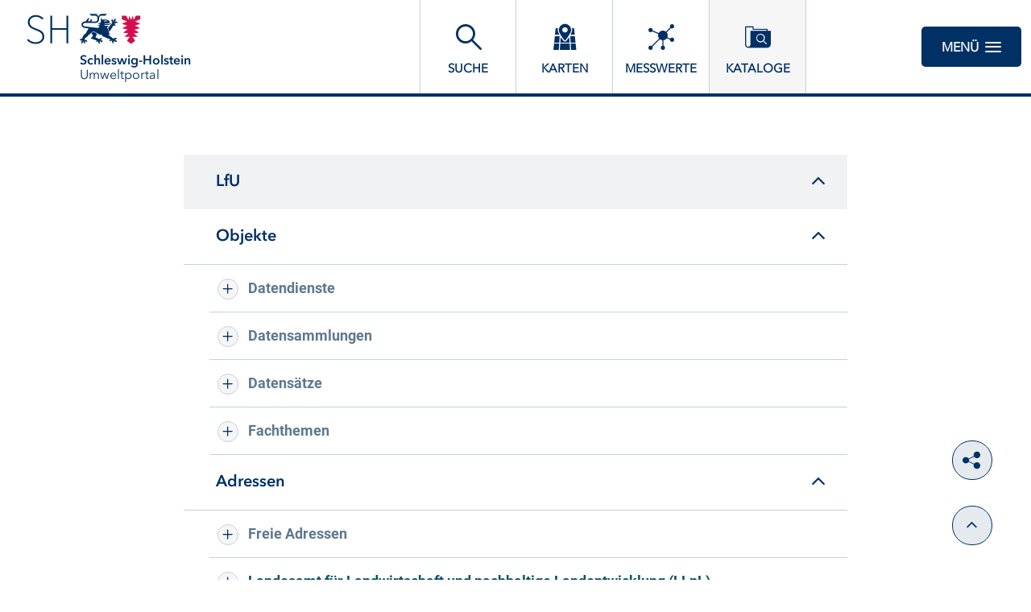

--- FILE ---
content_type: text/html;charset=UTF-8
request_url: https://umweltportal.schleswig-holstein.de/datenkataloge;jsessionid=0FCEC756C22A73A38277EB36D7514CB1
body_size: 8563
content:
<!DOCTYPE html>



















<html xmlns="http://www.w3.org/1999/xhtml" lang="de">
    <head>
        <title>UP-SH Liste recherchierbarer Datenkataloge</title>
        <link rel="shortcut icon" href="/decorations/layout/ingrid/images/favicon.ico" />        
      
<!--
            <base href="https://umweltportal.schleswig-holstein.de:443/" />
    -->
<link rel="prefetch" href="/decorations/layout/ingrid/images/template/icons.svg" />
<meta http-equiv="Content-type" content="text/html; charset=UTF-8" />
<meta http-equiv="X-UA-Compatible" content="IE=edge" />
<meta content="width=device-width, initial-scale=1" name="viewport"/>
<meta name="description" content="Sie können sich die Liste aller eingebundenen Datenkataloge sowie zugehörige Metadaten anzeigen lassen. " />
<meta name="author" content="Ministerium f&uuml;r Energiewende, Klimaschutz, Umwelt und Natur - 2024" />
<meta name="keywords" lang="de" content="Schleswig-Holstein, Liste, Metadaten, Recherche, Suche, Metainformationen, Daten, öffentliche Verwaltung, Datenobjekte, Informationen, Datenkataloge, Datenbanken " />
<meta name="copyright" content="Ministerium f&uuml;r Energiewende, Klimaschutz, Umwelt und Natur - 2024" />            <meta name="robots" content="noindex,follow" />
        

<link rel="stylesheet" href="/decorations/layout/ingrid/css/main.css">
<link rel="stylesheet" href="/decorations/layout/ingrid/css/override.css">
<link rel="stylesheet" href="/decorations/layout/ingrid/css/print.css" media="print">
<!-- swiper -->
<link rel="stylesheet" href="/decorations/layout/ingrid/scripts/swiper/css/swiper.min.css">


  <script src="/decorations/layout/ingrid/scripts/ingrid.js"></script>
<!-- Global scripts -->
<script src="/decorations/layout/ingrid/scripts/modernizr.custom.min.js"></script>
<script src="/decorations/layout/ingrid/scripts/jquery/jquery.min.js"></script>
<script src="/decorations/layout/ingrid/scripts/jquery/nicescroll/jquery.nicescroll.min.js"></script>
<script src="/decorations/layout/ingrid/scripts/jquery/foundation/foundation.min.js"></script>
<script src="/decorations/layout/ingrid/scripts/jquery/select2/select2.full.js"></script>
<script src="/decorations/layout/ingrid/scripts/main.js"></script>

<!-- zxcvbn -->
<script src="/decorations/layout/ingrid/scripts/zxcvbn/zxcvbn.js"></script>

<!-- swiper -->
<script src="/decorations/layout/ingrid/scripts/swiper/js/swiper.min.js"></script>                
    </head>
    <body>            <div class="container">
                        <div class="header-menu" style="display: none;" role="navigation" aria-label="Navigation Menu">
    <div class="header-menu-close">
        <button type="button" class="button ">Menü<span class="ic-ic-cross"></span></button>
    </div>
    <div class="menu-main-links">
            <div class="highlighted">
                                                                                                                                          <a href="https://umweltportal.schleswig-holstein.de:443/freitextsuche;jsessionid=25BEAEE22C49009FE5859AADC242B5B1" class="header-menu-entry " title="Freitextsuche nach Informationen"><span class="text">Suche</span></a>
                                                                                                                                                            <a href="https://umweltportal.schleswig-holstein.de:443/kartendienste;jsessionid=25BEAEE22C49009FE5859AADC242B5B1" class="header-menu-entry " title="Interaktive thematische Karten"><span class="text">Karten</span></a>
                                                                                                                                                            <a href="https://umweltportal.schleswig-holstein.de:443/messwertsuche;jsessionid=25BEAEE22C49009FE5859AADC242B5B1" class="header-menu-entry " title="Suche nach Messdaten"><span class="text">Messwerte</span></a>
                                                                                                                                                            <a href="https://umweltportal.schleswig-holstein.de:443/datenkataloge;jsessionid=25BEAEE22C49009FE5859AADC242B5B1" class="header-menu-entry is-active" title="Eingebundene Datenkataloge und Metadaten"><span class="text">Kataloge</span></a>
                                                                                                                                                                                                                                                                                    <a href="https://umweltportal.schleswig-holstein.de:443/hintergrundinformationen;jsessionid=25BEAEE22C49009FE5859AADC242B5B1" class="header-menu-entry " title="Hintergrundinformationen zu UP-SH"><span class="text">Über UP-SH</span></a>                                                                                                                                            <a href="https://umweltportal.schleswig-holstein.de:443/informationsanbieter;jsessionid=25BEAEE22C49009FE5859AADC242B5B1" class="header-menu-entry " title="Kooperationspartner und Informationsanbieter"><span class="text">Informationsanbieter</span></a>                                                                      </div>
                                                          <a href="https://umweltportal.schleswig-holstein.de:443/hilfe;jsessionid=25BEAEE22C49009FE5859AADC242B5B1" title="Erläuterungen zur Nutzung von Umweltportal - Neues Fenster öffnet sich" ><span class="text">Hilfe</span></a>
                                                                  <a href="https://umweltportal.schleswig-holstein.de:443/kontakt;jsessionid=25BEAEE22C49009FE5859AADC242B5B1" title="Ihre Nachricht, Fragen oder Anregungen direkt an Umweltportal Schleswig-Holstein" ><span class="text">Kontakt</span></a>
                                                        <a href="https://umweltportal.schleswig-holstein.de:443/inhaltsverzeichnis;jsessionid=25BEAEE22C49009FE5859AADC242B5B1" title="Alle Inhalte von UP-SH auf einen Blick" ><span class="text">Inhalt</span></a>
                                                        <a href="https://umweltportal.schleswig-holstein.de:443/impressum;jsessionid=25BEAEE22C49009FE5859AADC242B5B1" title="Inhaltlich und technisch Verantwortliche, Nutzungsbedingungen, Haftungsausschluss" ><span class="text">Impressum</span></a>
                                                                  <a href="https://umweltportal.schleswig-holstein.de:443/datenschutzbestimmung;jsessionid=25BEAEE22C49009FE5859AADC242B5B1" title="Unsere Verpflichtung zum Umgang mit persönlichen Informationen" ><span class="text">Datenschutz</span></a>
                                                        <a href="https://umweltportal.schleswig-holstein.de:443/barrierefreiheit;jsessionid=25BEAEE22C49009FE5859AADC242B5B1" title="Barrierefreiheit" ><span class="text">Barrierefreiheit</span></a>
                  </div>
<div class="menu-login-links">
    <h6 class="login_user">Login Bereich</h6>
            <a href="https://umweltportal.schleswig-holstein.de:443/portal-login;jsessionid=25BEAEE22C49009FE5859AADC242B5B1" title="Interner Bereich - Portal">
            <span class="text">Interner Bereich - Portal</span>
        </a>
        <a target="_blank" href="/log-in" title="Interner Bereich - Metadaten">
        <span class="text">Interner Bereich - Metadaten</span>
    </a>    <a href="https://eu1.trueearth.io/mekun" target="_blank" title="Geodaten Hub">
    <span class="text">Geodaten Hub</span>
</a>    </div>
    <div class="menu-sub-links">
                                                                </div>
</div> 
                <header>
    <div class="row">
        <div class="columns xsmall-7 small-7 medium-8 large-8 xlarge-9">
    <div class="logo">
        <a href="https://umweltportal.schleswig-holstein.de:443/startseite;jsessionid=25BEAEE22C49009FE5859AADC242B5B1" class="show-for-large hide-for-xsmall-only" title="Startseite von UP-SH">
            <img src="/decorations/layout/ingrid/images/template/logo.svg" alt="Umweltportal Schleswig-Holstein"/>
            <div class="text">
                <p class="strong">Schleswig-Holstein</p>
                <p>Umweltportal</p>
            </div>
        </a>
        <a href="https://umweltportal.schleswig-holstein.de:443/startseite;jsessionid=25BEAEE22C49009FE5859AADC242B5B1" class="hide-for-xlarge hide-for-large hide-for-xsmall-only hide-for-small-only" title="Startseite von UP-SH">
            <img src="/decorations/layout/ingrid/images/template/logo.svg" alt="Umweltportal Schleswig-Holstein"/>
            <div class="text">
                <p class="strong">Schleswig-Holstein</p>
                <p>Umweltportal</p>
            </div>
        </a>
        <a href="https://umweltportal.schleswig-holstein.de:443/startseite;jsessionid=25BEAEE22C49009FE5859AADC242B5B1" class="hide-for-medium" title="Startseite von UP-SH">
            <img src="/decorations/layout/ingrid/images/template/logo.svg" alt="Umweltportal Schleswig-Holstein"/>
            <div class="text">
                <p class="strong">Schleswig-Holstein</p>
                <p>Umweltportal</p>
            </div>
        </a>
    </div>
</div>
        
<div class="columns xsmall-16 small-15 medium-15 large-13 xlarge-10 nav-tabs">
    <div class="menu-tab-row" role="navigation" aria-label="Navigation Header">
                                                                                                          
                            <a class="menu-tab " href="https://umweltportal.schleswig-holstein.de:443/freitextsuche;jsessionid=25BEAEE22C49009FE5859AADC242B5B1" title="Freitextsuche nach Informationen">
                <div class="link-menu-tab">
                    <span class="ic-ic-lupe"></span>
                    <span class="text">Suche</span>
                </div>
            </a>
                                                                                                
                            <a class="menu-tab " href="https://umweltportal.schleswig-holstein.de:443/kartendienste;jsessionid=25BEAEE22C49009FE5859AADC242B5B1" title="Interaktive thematische Karten">
                <div class="link-menu-tab">
                    <span class="ic-ic-karten"></span>
                    <span class="text">Karten</span>
                </div>
            </a>
                                                                                                
                            <a class="menu-tab " href="https://umweltportal.schleswig-holstein.de:443/messwertsuche;jsessionid=25BEAEE22C49009FE5859AADC242B5B1" title="Suche nach Messdaten">
                <div class="link-menu-tab">
                    <span class="ic-ic-chemie"></span>
                    <span class="text">Messwerte</span>
                </div>
            </a>
                                                                                                        
                            <a class="menu-tab is-selected" href="https://umweltportal.schleswig-holstein.de:443/datenkataloge;jsessionid=25BEAEE22C49009FE5859AADC242B5B1" title="Eingebundene Datenkataloge und Metadaten">
                <div class="link-menu-tab">
                    <span class="ic-ic-datenkataloge"></span>
                    <span class="text">Kataloge</span>
                </div>
            </a>
                                                                                                                    
                                              </div>
</div>                <div class="columns">
    <div class="header-menu-open">
                    <button type="button" class="button xsmall-button"><span class="ic-ic-hamburger"></span></button>
                <button type="button" class="button small-button">Menü<span class="ic-ic-hamburger"></span></button>
    </div>
</div>
    </div>
</header>
            <div class="body" role="main">								
			






<div id="1780__1781" class="search-filtered row content-small">
                    
<script>
    window.onload = function () {
        var param = 'openNodes';
        var params = getQueryStringParameter(param);
        if (params) {
            var paramsSplit = params.split(',');
            paramsSplit.sort(function(a, b){
                if(a < b) { return -1; }
                if(a > b) { return 1; }
                return 0;
            });

            var filterParams = [];
            var paramIndex;

            for(var paramsSplitIndex in paramsSplit) {
                var nodeId = paramsSplit[paramsSplitIndex];
                var nodeLevel = nodeId.split('-')[0];
                if(!paramIndex || nodeLevel !== paramIndex) {
                    paramIndex = nodeLevel;
                    var filter = paramsSplit.filter(function(e){
                        return e.indexOf(paramIndex) === 0; 
                    })
                    filterParams.push(filter);
                }
            }
            for(var filterParamIndex in filterParams) {
                var filterParam = filterParams[filterParamIndex];
                for(var nodeIndex in filterParam) {
                    var nodeId = filterParam[nodeIndex];
                    updateLeafWaiting(nodeId, 0);
                }
            }
        } else {
                    var defaultOpenNodes = ['2-6cc6880394fe0570fac1ee807102c0fc', '3-9ab9a238260e8cceaa5d6e58e80ab50f', '3-6325803c7bd972b55ef62b9bbde8b50e', '2-d2897b4fcaedfbac70bccee9dbe14d64', '3-9c49771afe59e1bc156f856ace3e4657', '3-fffd74e92a2e7c20692c52a07e83e901'];
            if (defaultOpenNodes) {
                updateQueryStringParameter('openNodes', defaultOpenNodes.toString());
            }
                }
    }

    function updateLeafWaiting(nodeId, attempt){
        attempt = attempt + 1;
        jQuery.when( $('#' + nodeId).length > 0).then(function(exists){
            if(exists){
                updateLeaf(nodeId, false);
            } else {
                if(attempt < 20) {
                    setTimeout(function(){ 
                        updateLeafWaiting(nodeId , attempt); 
                    }, 1000);
                } else {
                    console.log(attempt + ' attempts for node:' + nodeId); 
                }
            }
        });
    }

    function getLeafIcon(udkClass, type, altTitle, title) {
        if(udkClass) {
            if(udkClass !== '1000') {
                if (type === 'dsc_ecs') {
                    if(udkClass === '0') {
                        return '<span class="ic-ic-zulassungsverfahren" title="' + altTitle + '"></span><span class="text">' + title + '</span>'
                    } else if(udkClass === '1') {
                        return '<span class="ic-ic-karte" title="' + altTitle + '"></span><span class="text">' + title + '</span>';
                    } else if(udkClass === '2') {
                        return '<span class="ic-ic-katalog" title="' + altTitle + '"></span><span class="text">' + title + '</span>';
                    } else if(udkClass === '3') {
                        return '<span class="ic-ic-dienste" title="' + altTitle + '"></span><span class="text">' + title + '</span>';
                    } else if(udkClass === '4') {
                        return '<span class="ic-ic-projekt" title="' + altTitle + '"></span><span class="text">' + title + '</span>';
                    } else if(udkClass === '5') {
                        return '<span class="ic-ic-metadaten" title="' + altTitle + '"></span><span class="text">' + title + '</span>';
                    } else if(udkClass === '6') {
                        return '<span class="ic-ic-chemie" title="' + altTitle + '"></span><span class="text">' + title + '</span>';
                    }
                } else {
                    if(udkClass === '0') {
                        return '<span class="ic-ic-intituition" title="' + altTitle + '"></span><span class="text">' + title + '</span>'
                    } else if(udkClass === '1') {
                        return '<span class="ic-ic-einheit" title="' + altTitle + '"></span><span class="text">' + title + '</span>';
                    } else if(udkClass === '2') {
                        return '<span class="ic-ic-people" title="' + altTitle + '"></span><span class="text">' + title + '</span>';
                    } else if(udkClass === '3') {
                        return '<span class="ic-ic-mailto" title="' + altTitle + '"></span><span class="text">' + title + '</span>';
                    }
                }
            }
        }
        return '';
    }

    function updateLeaf(id, updateParams, evt) {
        if(evt) {
            evt.preventDefault();
            evt.stopPropagation();
        }

        var element = $('#' + id);
        var url = 'https://umweltportal.schleswig-holstein.de/portal/_ns:ZzE3ODBfXzE3ODF8aXVwZGF0ZUxlYWY_/search-catalog/search-catalog-hierarchy.psml';
        var hasLeafContent = false;
        var param = 'openNodes';
        var params = getQueryStringParameter(param);
        var paramsSplit = params ? params.split(',') : [];
        if (element) {
            var elementAccordion = element.parent('span').parent('.accordion-item-sub');
            var parent = elementAccordion.parent('.accordion-item');
            if (elementAccordion.length > 0) {
                // Render udk elements
                var leafContent = elementAccordion.parent().find('.accordion-content').first();
                if(updateParams) {
                    if (parent.hasClass('is-active')) {
                        parent.removeClass('is-active');
                        element.removeClass('ic-ic-minus');
                        element.addClass('ic-ic-plus');
                        if(leafContent.length !== 0) {
                            leafContent.css('display', '');
                        }
                        if(params) {
                            var index = paramsSplit.indexOf(id);
                            if (index !== -1) {
                              paramsSplit.splice(index, 1);
                            }
                            updateQueryStringParameter(param, paramsSplit.toString());
                        }
                    } else {
                        parent.addClass('is-active');
                        element.removeClass('ic-ic-plus');
                        element.addClass('ic-ic-minus');
                        
                        if(leafContent.length !== 0) {
                            leafContent.css('display', 'block');
                        }
                        if(!params) {
                            params = id;
                        } else {
                            var index = paramsSplit.indexOf(id);
                            if (index === -1) {
                                params = params + ',' + id;
                            }
                        }
                        updateQueryStringParameter(param, params);
                    }
                } else {
                    parent.addClass('is-active');
                    if(leafContent.length !== 0) {
                        leafContent.css('display', 'block');
                    }
                }
                if(leafContent.length !== 0 && leafContent.children().length > 0) {
                    hasLeafContent = true;
                } else {
                    if(leafContent) {
                        leafContent.append('<div class="accordion-item-sub">Daten werden geladen ...</div>');
                    }
                }
            } else {
                // Render main accordion
                var parent = element.parent('.accordion-item');
                var leafContent = element.parent().find('.accordion-content').first();
                if(updateParams) {
                    if (parent.hasClass('is-active')) {
                        parent.removeClass('is-active');
                        if(leafContent.length !== 0) {
                            leafContent.css('display', '');
                        }
                        if(params) {
                            var index = paramsSplit.indexOf(id);
                            if (index !== -1) {
                              paramsSplit.splice(index, 1);
                            }
                            updateQueryStringParameter(param, paramsSplit.toString());
                        }
                    } else {
                        parent.addClass('is-active');
                        if(leafContent.length !== 0) {
                            leafContent.css('display', 'block');
                        }
                        if(!params) {
                            params = id;
                        } else {
                            var index = paramsSplit.indexOf(id);
                            if (index === -1) {
                                params = params + ',' + id;
                            }
                        }
                        updateQueryStringParameter(param, params);
                    }
                } else {
                    parent.addClass('is-active');
                    if(leafContent.length !== 0) {
                        leafContent.css('display', 'block');
                    }
                }
                if(leafContent.length !== 0 && leafContent.children().length > 0) {
                    hasLeafContent = true;
                } else {
                    if(leafContent) {
                        leafContent.append('<div class="accordion-item-sub">Daten werden geladen ...</div>');
                    }
                }
            }
        }
        if (!hasLeafContent) {
            jQuery.ajax({
                url: url+ '?id=' + encodeURIComponent(id)
            }).done(function( data ) {
                const leafs = data;
                var leafsHtml = '';
                if (leafs.length > 0) {
                    for (var leafsIndex in leafs) {
                        var leaf = leafs[leafsIndex];
                        if(leaf){
                            var leafId = leaf.id;
                            var leafLevel = leaf.level;
                            var leafTitle = leaf.udk_class_value;
                            var leafName = leaf.name;
                            var leafPlugId = leaf.plugId;
                            var leafDocId = leaf.docId;
                            var leafUdkClass = leaf.udk_class;
                            var leafIcon = getLeafIcon(leaf.udk_class, leaf.plugType, leafTitle, leafName);

                            if (leaf.expandable) {
                                leafsHtml = leafsHtml + '<ul class="accordion" data-accordion data-multi-expand="true" data-allow-all-closed="true" role="tablist" >';
                                leafsHtml = leafsHtml + '<li class="accordion-item">';
                                leafsHtml = leafsHtml + '<div class="accordion-item-sub">';
                                leafsHtml = leafsHtml + '<span class="icon">';
                                leafsHtml = leafsHtml + '<a id="' + leafLevel + '-' + leafId + '" href="#' + leafLevel + '-' + leafId + '" onclick="updateLeaf(\'' + leafLevel + '-' + leafId + '\', true, event)" class="ic-ic-plus"></a>';
                                if(leafUdkClass !== '1000') {
                                    leafsHtml = leafsHtml + '<a href="/trefferanzeige;jsessionid=25BEAEE22C49009FE5859AADC242B5B1?docuuid=' + leafDocId + (leaf.plugType !== 'dsc_ecs'? '&type=address' : '') + '">';
                                    leafsHtml = leafsHtml + leafName + ' </a>';
                                } else {
                                    leafsHtml = leafsHtml + '<span>' + leafName + '</span>';
                                }
                                leafsHtml = leafsHtml + '</span>';
                                leafsHtml = leafsHtml + '</div>';
                                leafsHtml = leafsHtml + '<div class="accordion-content" data-tab-content role="tabpanel" aria-labelledby="' + leafLevel + '-' + leafId + '" id="' + id + '-accordion"></div>';
                                leafsHtml = leafsHtml + '</li>';
                                leafsHtml = leafsHtml + '</ul>';
                            } else {
                                leafsHtml = leafsHtml + '<div class="accordion-item-sub">';
                                if(leafUdkClass !== '1000') {
                                    leafsHtml = leafsHtml + '<a href="/trefferanzeige;jsessionid=25BEAEE22C49009FE5859AADC242B5B1?docuuid=' + leafDocId + (leaf.plugType !== 'dsc_ecs'? '&type=address' : '') + '" class="icon">';
                                    leafsHtml = leafsHtml + leafIcon + ' </a>';
                                } else {
                                    leafsHtml = leafsHtml + '<span>' + leafName + '</span>';
                                }
                                leafsHtml = leafsHtml + '</div>';
                            }
                        }
                    }
                    if (leafsHtml.length > 0) {
                        leafContent.empty();
                        $(leafsHtml).appendTo(leafContent);
                    }
                } else {
                    leafContent.empty();
                }
            });
        }
    }
</script>

<div class="columns catalog">
                
                        
                <ul class="accordion" data-accordion data-multi-expand="true" data-allow-all-closed="true" role="tablist" >
            <li class="accordion-item is-active">
                    <a class="accordion-title" id="2-6cc6880394fe0570fac1ee807102c0fc" href="https://umweltportal.schleswig-holstein.de/portal/_ns:YjE3ODBfXzE3ODF8ZWFjdGlvbj0xPWRvQ2xvc2VOb2RlfGVub2RlSWQ9MT02Y2M2ODgwMzk0ZmUwNTcwZmFjMWVlODA3MTAyYzBmYw__/search-catalog/search-catalog-hierarchy.psml" onclick="updateLeaf('2-6cc6880394fe0570fac1ee807102c0fc', true, event)" aria-controls="6cc6880394fe0570fac1ee807102c0fc-accordion" role="tab" title="LfU">
                LfU
            </a>
                        <div class="accordion-content" data-tab-content role="tabpanel" aria-labelledby="2-6cc6880394fe0570fac1ee807102c0fc" id="6cc6880394fe0570fac1ee807102c0fc-accordion">
                               
                        
                <ul class="accordion" data-accordion data-multi-expand="true" data-allow-all-closed="true" role="tablist" >
            <li class="accordion-item is-active">
                    <a class="accordion-title" id="3-9ab9a238260e8cceaa5d6e58e80ab50f" href="https://umweltportal.schleswig-holstein.de/portal/_ns:YjE3ODBfXzE3ODF8ZWFjdGlvbj0xPWRvQ2xvc2VOb2RlfGVub2RlSWQ9MT05YWI5YTIzODI2MGU4Y2NlYWE1ZDZlNThlODBhYjUwZg__/search-catalog/search-catalog-hierarchy.psml" onclick="updateLeaf('3-9ab9a238260e8cceaa5d6e58e80ab50f', true, event)" aria-controls="9ab9a238260e8cceaa5d6e58e80ab50f-accordion" role="tab" title="Objekte">
                Objekte
            </a>
                        <div class="accordion-content" data-tab-content role="tabpanel" aria-labelledby="3-9ab9a238260e8cceaa5d6e58e80ab50f" id="9ab9a238260e8cceaa5d6e58e80ab50f-accordion">
                               
                                                                
                <ul class="accordion" data-accordion data-multi-expand="true" data-allow-all-closed="true" role="tablist" >
            <li class="accordion-item ">
                    <div class="accordion-item-sub">
                <span class="icon">
                    <a id="4-2c86fa7f02b7b75586ba472c3c6f4bea" href="#4-2c86fa7f02b7b75586ba472c3c6f4bea" onclick="updateLeaf('4-2c86fa7f02b7b75586ba472c3c6f4bea', true, event)"  class="ic-ic-plus"></a>
                                            <span>Datendienste</span>
                                    </span>
            </div>
                        <div class="accordion-content" data-tab-content role="tabpanel" aria-labelledby="4-2c86fa7f02b7b75586ba472c3c6f4bea" id="2c86fa7f02b7b75586ba472c3c6f4bea-accordion">
                    </div>
            </li>
        </ul>
                                   
                                                                
                <ul class="accordion" data-accordion data-multi-expand="true" data-allow-all-closed="true" role="tablist" >
            <li class="accordion-item ">
                    <div class="accordion-item-sub">
                <span class="icon">
                    <a id="4-9cce7a944d23becce109382279e7940e" href="#4-9cce7a944d23becce109382279e7940e" onclick="updateLeaf('4-9cce7a944d23becce109382279e7940e', true, event)"  class="ic-ic-plus"></a>
                                            <span>Datensammlungen</span>
                                    </span>
            </div>
                        <div class="accordion-content" data-tab-content role="tabpanel" aria-labelledby="4-9cce7a944d23becce109382279e7940e" id="9cce7a944d23becce109382279e7940e-accordion">
                    </div>
            </li>
        </ul>
                                   
                                                                
                <ul class="accordion" data-accordion data-multi-expand="true" data-allow-all-closed="true" role="tablist" >
            <li class="accordion-item ">
                    <div class="accordion-item-sub">
                <span class="icon">
                    <a id="4-06efafc553ba0c4713d852dd7700a891" href="#4-06efafc553ba0c4713d852dd7700a891" onclick="updateLeaf('4-06efafc553ba0c4713d852dd7700a891', true, event)"  class="ic-ic-plus"></a>
                                            <span>Datensätze</span>
                                    </span>
            </div>
                        <div class="accordion-content" data-tab-content role="tabpanel" aria-labelledby="4-06efafc553ba0c4713d852dd7700a891" id="06efafc553ba0c4713d852dd7700a891-accordion">
                    </div>
            </li>
        </ul>
                                   
                                                                
                <ul class="accordion" data-accordion data-multi-expand="true" data-allow-all-closed="true" role="tablist" >
            <li class="accordion-item ">
                    <div class="accordion-item-sub">
                <span class="icon">
                    <a id="4-34b6fdc3ff616ed78fcdfebec5bcdec5" href="#4-34b6fdc3ff616ed78fcdfebec5bcdec5" onclick="updateLeaf('4-34b6fdc3ff616ed78fcdfebec5bcdec5', true, event)"  class="ic-ic-plus"></a>
                                            <span>Fachthemen</span>
                                    </span>
            </div>
                        <div class="accordion-content" data-tab-content role="tabpanel" aria-labelledby="4-34b6fdc3ff616ed78fcdfebec5bcdec5" id="34b6fdc3ff616ed78fcdfebec5bcdec5-accordion">
                    </div>
            </li>
        </ul>
                        </div>
            </li>
        </ul>
                                   
                        
                <ul class="accordion" data-accordion data-multi-expand="true" data-allow-all-closed="true" role="tablist" >
            <li class="accordion-item is-active">
                    <a class="accordion-title" id="3-6325803c7bd972b55ef62b9bbde8b50e" href="https://umweltportal.schleswig-holstein.de/portal/_ns:YjE3ODBfXzE3ODF8ZWFjdGlvbj0xPWRvQ2xvc2VOb2RlfGVub2RlSWQ9MT02MzI1ODAzYzdiZDk3MmI1NWVmNjJiOWJiZGU4YjUwZQ__/search-catalog/search-catalog-hierarchy.psml" onclick="updateLeaf('3-6325803c7bd972b55ef62b9bbde8b50e', true, event)" aria-controls="6325803c7bd972b55ef62b9bbde8b50e-accordion" role="tab" title="Adressen">
                Adressen
            </a>
                        <div class="accordion-content" data-tab-content role="tabpanel" aria-labelledby="3-6325803c7bd972b55ef62b9bbde8b50e" id="6325803c7bd972b55ef62b9bbde8b50e-accordion">
                               
                                                                
                <ul class="accordion" data-accordion data-multi-expand="true" data-allow-all-closed="true" role="tablist" >
            <li class="accordion-item ">
                    <div class="accordion-item-sub">
                <span class="icon">
                    <a id="4-2a1a0a6997c9068607788e04499f8faf" href="#4-2a1a0a6997c9068607788e04499f8faf" onclick="updateLeaf('4-2a1a0a6997c9068607788e04499f8faf', true, event)"  class="ic-ic-plus"></a>
                                            <span>Freie Adressen</span>
                                    </span>
            </div>
                        <div class="accordion-content" data-tab-content role="tabpanel" aria-labelledby="4-2a1a0a6997c9068607788e04499f8faf" id="2a1a0a6997c9068607788e04499f8faf-accordion">
                    </div>
            </li>
        </ul>
                                   
                                                                
                <ul class="accordion" data-accordion data-multi-expand="true" data-allow-all-closed="true" role="tablist" >
            <li class="accordion-item ">
                    <div class="accordion-item-sub">
                <span class="icon">
                    <a id="4-f583db684a5709abccc9c3df2b7d016c" href="#4-f583db684a5709abccc9c3df2b7d016c" onclick="updateLeaf('4-f583db684a5709abccc9c3df2b7d016c', true, event)"  class="ic-ic-plus"></a>
                                            <a href="/trefferanzeige;jsessionid=25BEAEE22C49009FE5859AADC242B5B1?docuuid=861D77FF-AD14-4325-82CE-AC6C2F583A67&type=address" title="Landesamt für Landwirtschaft und nachhaltige Landentwicklung (LLnL)">
                            Landesamt für Landwirtschaft und nachhaltige Landentwicklung (LLnL)
                         </a>
                                    </span>
            </div>
                        <div class="accordion-content" data-tab-content role="tabpanel" aria-labelledby="4-f583db684a5709abccc9c3df2b7d016c" id="f583db684a5709abccc9c3df2b7d016c-accordion">
                    </div>
            </li>
        </ul>
                                   
                                                                
                <ul class="accordion" data-accordion data-multi-expand="true" data-allow-all-closed="true" role="tablist" >
            <li class="accordion-item ">
                    <div class="accordion-item-sub">
                <span class="icon">
                    <a id="4-4249c1981e1e0d31542224bf91ba7014" href="#4-4249c1981e1e0d31542224bf91ba7014" onclick="updateLeaf('4-4249c1981e1e0d31542224bf91ba7014', true, event)"  class="ic-ic-plus"></a>
                                            <a href="/trefferanzeige;jsessionid=25BEAEE22C49009FE5859AADC242B5B1?docuuid=0C4DA4B9-966B-4BB9-9039-FFCC581AE7AB&type=address" title="Landesamt für Umwelt des Landes Schleswig-Holstein (LfU)">
                            Landesamt für Umwelt des Landes Schleswig-Holstein (LfU)
                         </a>
                                    </span>
            </div>
                        <div class="accordion-content" data-tab-content role="tabpanel" aria-labelledby="4-4249c1981e1e0d31542224bf91ba7014" id="4249c1981e1e0d31542224bf91ba7014-accordion">
                    </div>
            </li>
        </ul>
                                   
                                                                
                <ul class="accordion" data-accordion data-multi-expand="true" data-allow-all-closed="true" role="tablist" >
            <li class="accordion-item ">
                    <div class="accordion-item-sub">
                <span class="icon">
                    <a id="4-08e6c75074334c867e86de76d65ce3d9" href="#4-08e6c75074334c867e86de76d65ce3d9" onclick="updateLeaf('4-08e6c75074334c867e86de76d65ce3d9', true, event)"  class="ic-ic-plus"></a>
                                            <a href="/trefferanzeige;jsessionid=25BEAEE22C49009FE5859AADC242B5B1?docuuid=6190DE45-3AA2-4404-9D7F-6DD58CBFC215&type=address" title="Landesbetrieb für Küstenschutz, Nationalparkverwaltung und Meeresschutz">
                            Landesbetrieb für Küstenschutz, Nationalparkverwaltung und Meeresschutz
                         </a>
                                    </span>
            </div>
                        <div class="accordion-content" data-tab-content role="tabpanel" aria-labelledby="4-08e6c75074334c867e86de76d65ce3d9" id="08e6c75074334c867e86de76d65ce3d9-accordion">
                    </div>
            </li>
        </ul>
                                   
                                                                
                <ul class="accordion" data-accordion data-multi-expand="true" data-allow-all-closed="true" role="tablist" >
            <li class="accordion-item ">
                    <div class="accordion-item-sub">
                <span class="icon">
                    <a id="4-25ad8ce57c17359fdcc60848afeacdf5" href="#4-25ad8ce57c17359fdcc60848afeacdf5" onclick="updateLeaf('4-25ad8ce57c17359fdcc60848afeacdf5', true, event)"  class="ic-ic-plus"></a>
                                            <span>Metadatenverantwortlich (migriert)</span>
                                    </span>
            </div>
                        <div class="accordion-content" data-tab-content role="tabpanel" aria-labelledby="4-25ad8ce57c17359fdcc60848afeacdf5" id="25ad8ce57c17359fdcc60848afeacdf5-accordion">
                    </div>
            </li>
        </ul>
                                   
                                                                
                <ul class="accordion" data-accordion data-multi-expand="true" data-allow-all-closed="true" role="tablist" >
            <li class="accordion-item ">
                    <div class="accordion-item-sub">
                <span class="icon">
                    <a id="4-2f342bec0036f6e44662ee169d5e5318" href="#4-2f342bec0036f6e44662ee169d5e5318" onclick="updateLeaf('4-2f342bec0036f6e44662ee169d5e5318', true, event)"  class="ic-ic-plus"></a>
                                            <a href="/trefferanzeige;jsessionid=25BEAEE22C49009FE5859AADC242B5B1?docuuid=1F684216-E59C-4E78-8D20-17750D4B7455&type=address" title="Ministerium für Energiewende, Klimaschutz, Umwelt und  Natur (MEKUN)">
                            Ministerium für Energiewende, Klimaschutz, Umwelt und  Natur (MEKUN)
                         </a>
                                    </span>
            </div>
                        <div class="accordion-content" data-tab-content role="tabpanel" aria-labelledby="4-2f342bec0036f6e44662ee169d5e5318" id="2f342bec0036f6e44662ee169d5e5318-accordion">
                    </div>
            </li>
        </ul>
                                   
                                                                
                <ul class="accordion" data-accordion data-multi-expand="true" data-allow-all-closed="true" role="tablist" >
            <li class="accordion-item ">
                    <div class="accordion-item-sub">
                <span class="icon">
                    <a id="4-2d97a30850c190bdec5610e869d8de23" href="#4-2d97a30850c190bdec5610e869d8de23" onclick="updateLeaf('4-2d97a30850c190bdec5610e869d8de23', true, event)"  class="ic-ic-plus"></a>
                                            <a href="/trefferanzeige;jsessionid=25BEAEE22C49009FE5859AADC242B5B1?docuuid=0A873A9C-D0BD-4BBA-B9A8-AE5483A0C124&type=address" title="Ministerium für Landwirtschaft, ländliche Räume Europa und Verbraucherschutz (MLLEV)">
                            Ministerium für Landwirtschaft, ländliche Räume Europa und Verbraucherschutz (MLLEV)
                         </a>
                                    </span>
            </div>
                        <div class="accordion-content" data-tab-content role="tabpanel" aria-labelledby="4-2d97a30850c190bdec5610e869d8de23" id="2d97a30850c190bdec5610e869d8de23-accordion">
                    </div>
            </li>
        </ul>
                        </div>
            </li>
        </ul>
                        </div>
            </li>
        </ul>
                    
                        
                <ul class="accordion" data-accordion data-multi-expand="true" data-allow-all-closed="true" role="tablist" >
            <li class="accordion-item is-active">
                    <a class="accordion-title" id="2-d2897b4fcaedfbac70bccee9dbe14d64" href="https://umweltportal.schleswig-holstein.de/portal/_ns:YjE3ODBfXzE3ODF8ZWFjdGlvbj0xPWRvQ2xvc2VOb2RlfGVub2RlSWQ9MT1kMjg5N2I0ZmNhZWRmYmFjNzBiY2NlZTlkYmUxNGQ2NA__/search-catalog/search-catalog-hierarchy.psml" onclick="updateLeaf('2-d2897b4fcaedfbac70bccee9dbe14d64', true, event)" aria-controls="d2897b4fcaedfbac70bccee9dbe14d64-accordion" role="tab" title="LKN">
                LKN
            </a>
                        <div class="accordion-content" data-tab-content role="tabpanel" aria-labelledby="2-d2897b4fcaedfbac70bccee9dbe14d64" id="d2897b4fcaedfbac70bccee9dbe14d64-accordion">
                               
                        
                <ul class="accordion" data-accordion data-multi-expand="true" data-allow-all-closed="true" role="tablist" >
            <li class="accordion-item is-active">
                    <a class="accordion-title" id="3-9c49771afe59e1bc156f856ace3e4657" href="https://umweltportal.schleswig-holstein.de/portal/_ns:YjE3ODBfXzE3ODF8ZWFjdGlvbj0xPWRvQ2xvc2VOb2RlfGVub2RlSWQ9MT05YzQ5NzcxYWZlNTllMWJjMTU2Zjg1NmFjZTNlNDY1Nw__/search-catalog/search-catalog-hierarchy.psml" onclick="updateLeaf('3-9c49771afe59e1bc156f856ace3e4657', true, event)" aria-controls="9c49771afe59e1bc156f856ace3e4657-accordion" role="tab" title="Objekte">
                Objekte
            </a>
                        <div class="accordion-content" data-tab-content role="tabpanel" aria-labelledby="3-9c49771afe59e1bc156f856ace3e4657" id="9c49771afe59e1bc156f856ace3e4657-accordion">
                               
                                                                
                <ul class="accordion" data-accordion data-multi-expand="true" data-allow-all-closed="true" role="tablist" >
            <li class="accordion-item ">
                    <div class="accordion-item-sub">
                <span class="icon">
                    <a id="4-b77829b7f1a359847e928a059f69bdf2" href="#4-b77829b7f1a359847e928a059f69bdf2" onclick="updateLeaf('4-b77829b7f1a359847e928a059f69bdf2', true, event)"  class="ic-ic-plus"></a>
                                            <span>Datendienste</span>
                                    </span>
            </div>
                        <div class="accordion-content" data-tab-content role="tabpanel" aria-labelledby="4-b77829b7f1a359847e928a059f69bdf2" id="b77829b7f1a359847e928a059f69bdf2-accordion">
                    </div>
            </li>
        </ul>
                                   
                                                                
                <ul class="accordion" data-accordion data-multi-expand="true" data-allow-all-closed="true" role="tablist" >
            <li class="accordion-item ">
                    <div class="accordion-item-sub">
                <span class="icon">
                    <a id="4-7219b73bab108fdb7cbafdb1d8604d77" href="#4-7219b73bab108fdb7cbafdb1d8604d77" onclick="updateLeaf('4-7219b73bab108fdb7cbafdb1d8604d77', true, event)"  class="ic-ic-plus"></a>
                                            <span>Datensätze</span>
                                    </span>
            </div>
                        <div class="accordion-content" data-tab-content role="tabpanel" aria-labelledby="4-7219b73bab108fdb7cbafdb1d8604d77" id="7219b73bab108fdb7cbafdb1d8604d77-accordion">
                    </div>
            </li>
        </ul>
                        </div>
            </li>
        </ul>
                                   
                        
                <ul class="accordion" data-accordion data-multi-expand="true" data-allow-all-closed="true" role="tablist" >
            <li class="accordion-item is-active">
                    <a class="accordion-title" id="3-fffd74e92a2e7c20692c52a07e83e901" href="https://umweltportal.schleswig-holstein.de/portal/_ns:YjE3ODBfXzE3ODF8ZWFjdGlvbj0xPWRvQ2xvc2VOb2RlfGVub2RlSWQ9MT1mZmZkNzRlOTJhMmU3YzIwNjkyYzUyYTA3ZTgzZTkwMQ__/search-catalog/search-catalog-hierarchy.psml" onclick="updateLeaf('3-fffd74e92a2e7c20692c52a07e83e901', true, event)" aria-controls="fffd74e92a2e7c20692c52a07e83e901-accordion" role="tab" title="Adressen">
                Adressen
            </a>
                        <div class="accordion-content" data-tab-content role="tabpanel" aria-labelledby="3-fffd74e92a2e7c20692c52a07e83e901" id="fffd74e92a2e7c20692c52a07e83e901-accordion">
                               
                                                                
                <ul class="accordion" data-accordion data-multi-expand="true" data-allow-all-closed="true" role="tablist" >
            <li class="accordion-item ">
                    <div class="accordion-item-sub">
                <span class="icon">
                    <a id="4-8d52147157bbce5cba1a3f87a37824b5" href="#4-8d52147157bbce5cba1a3f87a37824b5" onclick="updateLeaf('4-8d52147157bbce5cba1a3f87a37824b5', true, event)"  class="ic-ic-plus"></a>
                                            <a href="/trefferanzeige;jsessionid=25BEAEE22C49009FE5859AADC242B5B1?docuuid=19c4e8e6-fc6c-4c4b-9095-6fa53b816fb2&type=address" title="Landesamt für Umwelt des Landes Schleswig-Holstein (LfU)">
                            Landesamt für Umwelt des Landes Schleswig-Holstein (LfU)
                         </a>
                                    </span>
            </div>
                        <div class="accordion-content" data-tab-content role="tabpanel" aria-labelledby="4-8d52147157bbce5cba1a3f87a37824b5" id="8d52147157bbce5cba1a3f87a37824b5-accordion">
                    </div>
            </li>
        </ul>
                                   
                                                                
                <ul class="accordion" data-accordion data-multi-expand="true" data-allow-all-closed="true" role="tablist" >
            <li class="accordion-item ">
                    <div class="accordion-item-sub">
                <span class="icon">
                    <a id="4-1b46837d698ce894a6dcbaa33f53f347" href="#4-1b46837d698ce894a6dcbaa33f53f347" onclick="updateLeaf('4-1b46837d698ce894a6dcbaa33f53f347', true, event)"  class="ic-ic-plus"></a>
                                            <a href="/trefferanzeige;jsessionid=25BEAEE22C49009FE5859AADC242B5B1?docuuid=03a5391b-4ec2-45a3-b455-8fe78d82f5cf&type=address" title="Landesbetrieb für Küstenschutz, Nationalpark und Meeresschutz Schleswig-Holstein">
                            Landesbetrieb für Küstenschutz, Nationalpark und Meeresschutz Schleswig-Holstein
                         </a>
                                    </span>
            </div>
                        <div class="accordion-content" data-tab-content role="tabpanel" aria-labelledby="4-1b46837d698ce894a6dcbaa33f53f347" id="1b46837d698ce894a6dcbaa33f53f347-accordion">
                    </div>
            </li>
        </ul>
                                   
                                                                
                            <div class="accordion-item-sub">
                <a href="/trefferanzeige;jsessionid=25BEAEE22C49009FE5859AADC242B5B1?docuuid=c590c8d3-bc5e-4016-97d4-7cd0fdbe7050&type=address" class="icon" title="Landesbetrieb für Küstenschutz, Nationalpark und Meeresschutz Schleswig-Holstein">
                                                                <span class="ic-ic-intituition" 
                title="Institution"
        ></span>
    <span class="text">Landesbetrieb für Küstenschutz, Nationalpark und Meeresschutz Schleswig-Holstein</span>
                                    </a>
            </div>
                                </div>
            </li>
        </ul>
                        </div>
            </li>
        </ul>
            <form action="https://umweltportal.schleswig-holstein.de/portal/_ns:YjE3ODBfXzE3ODE_/search-catalog/search-catalog-hierarchy.psml" method="post" name="extsearch" id="extsearch">
                        <button type="submit" class="button btn btn--secondary btn--small" style="width:100%" name="submitReload" onclick="" >Neu laden</button>
    </form>
</div>

    </div>
			              </div>
            <footer>
    <div class="footer-buttons-bar show-for-medium hide-for-print">
        <div class="social-buttons">
        <a href="https://x.com/intent/post?url=https%3A%2F%2Fumweltportal.schleswig-holstein.de%3A443%2Fdatenkataloge%3Bjsessionid%3D25BEAEE22C49009FE5859AADC242B5B1%3Flang%3Dde" class="button round social" target="_blank" title="X">
        <span class="ic-ic-twitter"></span><span class="text"></span>
    </a>
    <a href="https://www.facebook.com/sharer/sharer.php?u=https%3A%2F%2Fumweltportal.schleswig-holstein.de%3A443%2Fdatenkataloge%3Bjsessionid%3D25BEAEE22C49009FE5859AADC242B5B1%3Flang%3Dde" class="button round social" target="_blank" title="Facebook">
        <span class="ic-ic-facebook"></span><span class="text"></span>
    </a>
    <a href="https://www.linkedin.com/shareArticle?mini=true&url=https%3A%2F%2Fumweltportal.schleswig-holstein.de%3A443%2Fdatenkataloge%3Bjsessionid%3D25BEAEE22C49009FE5859AADC242B5B1%3Flang%3Dde" class="button round social" target="_blank" title="LinkedIn">
        <span class="ic-ic-linkedin"></span><span class="text"></span>
    </a>
    <a href="whatsapp://send?text=https%3A%2F%2Fumweltportal.schleswig-holstein.de%3A443%2Fdatenkataloge%3Bjsessionid%3D25BEAEE22C49009FE5859AADC242B5B1%3Flang%3Dde" class="button round social" target="_blank" title="WhatsApp">
        <span class="ic-ic-whatsapp"></span><span class="text"></span>
    </a>
    <a href="https://www.xing.com/social_plugins/share?url=https%3A%2F%2Fumweltportal.schleswig-holstein.de%3A443%2Fdatenkataloge%3Bjsessionid%3D25BEAEE22C49009FE5859AADC242B5B1%3Flang%3Dde" class="button round social" target="_blank" title="XING">
        <span class="ic-ic-xing"></span><span class="text"></span>
    </a>
    <a href="mailto:?body=https%3A%2F%2Fumweltportal.schleswig-holstein.de%3A443%2Fdatenkataloge%3Bjsessionid%3D25BEAEE22C49009FE5859AADC242B5B1%3Flang%3Dde" class="button round social" target="_blank" title="E-Mail">
        <span class="ic-ic-mailto"></span><span class="text"></span>
    </a>
    <button id="share-buttons" class="button round social share" title="Seite teilen">
        <span class="ic-ic-share"></span>
        <span class="text"></span>
    </button>
</div>                        <div class="button-up">
    <button type="button" class="button round social js-top" title="Nach oben">
        <span class="ic-ic-angle-up"></span>
    </button>
</div>    </div>
    <div class="footer">
            <hr>
            <div class="row">
            <div class="xsmall-24 small-24 medium-24 large-24 xlarge-10 columns">
                                <div class="copyright">
    <span class="icon"></span>
    <span class="text copyright_text">Ministerium f&uuml;r Energiewende, Klimaschutz, Umwelt und Natur - 2024</span>
</div>            </div>
            <div class="xsmall-24 small-24 medium-24 large-24 xlarge-14 columns">
                    <div class="footer-menu-entries" role="navigation" aria-label="Navigation Footer">
                                                          <a href="https://umweltportal.schleswig-holstein.de:443/hilfe;jsessionid=25BEAEE22C49009FE5859AADC242B5B1" title="Erläuterungen zur Nutzung von Umweltportal - Neues Fenster öffnet sich" class="icon"><span class="text">Hilfe</span></a>
                                                                          <a href="https://umweltportal.schleswig-holstein.de:443/kontakt;jsessionid=25BEAEE22C49009FE5859AADC242B5B1" title="Ihre Nachricht, Fragen oder Anregungen direkt an Umweltportal Schleswig-Holstein" class="icon"><span class="text">Kontakt</span></a>
                                                                <a href="https://umweltportal.schleswig-holstein.de:443/inhaltsverzeichnis;jsessionid=25BEAEE22C49009FE5859AADC242B5B1" title="Alle Inhalte von UP-SH auf einen Blick" class="icon"><span class="text">Inhalt</span></a>
                                                                <a href="https://umweltportal.schleswig-holstein.de:443/impressum;jsessionid=25BEAEE22C49009FE5859AADC242B5B1" title="Inhaltlich und technisch Verantwortliche, Nutzungsbedingungen, Haftungsausschluss" class="icon"><span class="text">Impressum</span></a>
                                                                          <a href="https://umweltportal.schleswig-holstein.de:443/datenschutzbestimmung;jsessionid=25BEAEE22C49009FE5859AADC242B5B1" title="Unsere Verpflichtung zum Umgang mit persönlichen Informationen" class="icon"><span class="text">Datenschutz</span></a>
                                                                <a href="https://umweltportal.schleswig-holstein.de:443/barrierefreiheit;jsessionid=25BEAEE22C49009FE5859AADC242B5B1" title="Barrierefreiheit" class="icon"><span class="text">Barrierefreiheit</span></a>
              </div>
            </div>
        </div>
    </div>
    <a href="" class="footer-top-link hide-for-medium js-top">Nach oben</a></footer>
            <!-- Popup -->
<div class="popup help-popup">
    <div class="headline popup__header">
        <p class="popup__title medium">Hilfe</p>
        <button type="button" class="button round popup__close js-popup-close"><span class="ic-ic-cross"></span></button>
    </div>
    <div class="popup__content text-box">
        <p></p>
    </div>
</div>            <!-- Global scripts -->
<script src="/decorations/layout/ingrid/scripts/all.js"></script>

<!-- Popup -->
<script src="/decorations/layout/ingrid/scripts/jquery/popup.js"></script>

<!-- Expand -->
<script src="/decorations/layout/ingrid/scripts/jquery/expander.js"></script>

<!-- Anchor target -->
<script src="/decorations/layout/ingrid/scripts/jquery/anchor-target.js"></script>
<script>
    $('.js-anchor-target').anchorTarget();
</script>

<!-- Anchor navigation -->
<script src="/decorations/layout/ingrid/scripts/jquery/anchor-navigation.js"></script>
<script>
    $('.js-anchor-navigation').anchorNavigation();
</script>
<script>
    $(document).ready(function() { 
    $( "a:not(:empty)" ).each(function( i ) {
        var attr = $(this).attr('href');
        if (typeof attr !== 'undefined' && attr !== false) {
            if ( $(this).children().length == 0 ) {
                $(this).html('<span>' + $(this).text() + '</span>');
            }
        }
    });
});
</script>                </div>
                <!-- Matomo -->
<script>
  var _paq = window._paq = window._paq || [];
  /* tracker methods like "setCustomDimension" should be called before "trackPageView" */
  _paq.push(['trackPageView']);
  _paq.push(['enableLinkTracking']);
  (function() {
    var u="//matomo.umweltportal.schleswig-holstein.de/";
    _paq.push(['setTrackerUrl', u+'matomo.php']);
    _paq.push(['setSiteId', '1']);
    var d=document, g=d.createElement('script'), s=d.getElementsByTagName('script')[0];
    g.async=true; g.src=u+'matomo.js'; s.parentNode.insertBefore(g,s);
  })();
</script>
<!-- End Matomo Code -->

        <script>
  // Add shrink class
  var body = $("body");
  var headerHeight = $('header').height();
  var bodyHeight = body.height();
  var headerBodyHeight = headerHeight + bodyHeight;
  var winOuterHeight = window.outerHeight;
  var isShrinkable = headerBodyHeight > ((winOuterHeight + 80) * 1.25);

  if(window.pageYOffset > headerHeight && isShrinkable) {
      body.addClass("shrink");
  }

  window.onscroll = function(e) {
    var filter = $('.filter');
    var scrollTop = $(this).scrollTop();
    winOuterHeight = window.outerHeight;
    isShrinkable = headerBodyHeight > ((winOuterHeight + 80) * 1.25);
    if (scrollTop > headerHeight && isShrinkable) {
      body.addClass("shrink");
      if(/MSIE \d|Trident.*rv:/.test(navigator.userAgent)) {
        if(filter.length > 0) {
          var content = $('.search-filtered.row, .search-filtered > .row');
          var contentTop = 400;
          var contentMargin = 0;
          var diffTop = 25;
          if(content) {
            if(content.position()) {
              contentTop = content.position().top;
            }
            if(content.css("margin-top")) {
              contentMargin = parseInt(content.css("margin-top"));
            }
            
          }
          if(scrollTop > contentTop) {
            filter.css('top', scrollTop - contentTop + diffTop - contentMargin + 'px');
          }
          filter.css('position','relative');
        }
      }
    } else {
      body.removeClass("shrink");
      if(/MSIE \d|Trident.*rv:/.test(navigator.userAgent)) {
        if(filter.length > 0) {
          filter.css('top','');
          filter.css('position','');
        }
      }
    }
  };
</script>    </body>
</html>
